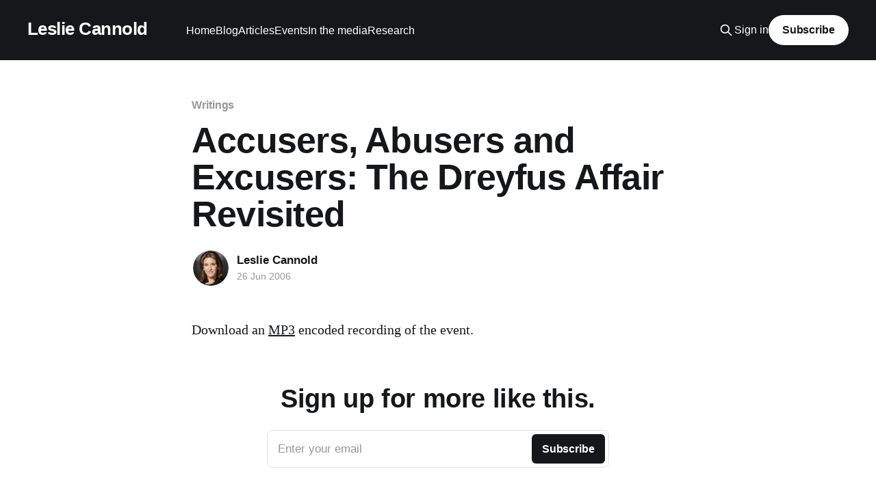

--- FILE ---
content_type: text/html; charset=utf-8
request_url: https://blog.cannold.com/accusers-abusers-and-excusers-the-dreyfus-affair-revisited/
body_size: 4405
content:
<!DOCTYPE html>
<html lang="en">
<head>

    <title>Accusers, Abusers and Excusers: The Dreyfus Affair Revisited</title>
    <meta charset="utf-8" />
    <meta http-equiv="X-UA-Compatible" content="IE=edge" />
    <meta name="HandheldFriendly" content="True" />
    <meta name="viewport" content="width=device-width, initial-scale=1.0" />
    
    <link rel="preload" as="style" href="https://blog.cannold.com/assets/built/screen.css?v=d139124a41" />
    <link rel="preload" as="script" href="https://blog.cannold.com/assets/built/casper.js?v=d139124a41" />

    <link rel="stylesheet" type="text/css" href="https://blog.cannold.com/assets/built/screen.css?v=d139124a41" />

    <link rel="canonical" href="https://blog.cannold.com/accusers-abusers-and-excusers-the-dreyfus-affair-revisited/">
    <meta name="referrer" content="no-referrer-when-downgrade">
    
    <meta property="og:site_name" content="Leslie Cannold">
    <meta property="og:type" content="article">
    <meta property="og:title" content="Accusers, Abusers and Excusers: The Dreyfus Affair Revisited">
    <meta property="og:description" content="Download an MP3 [https://blog.cannold.com/audio/2006-06-26/bia_20060625.mp3] encoded
recording of the event.">
    <meta property="og:url" content="https://blog.cannold.com/accusers-abusers-and-excusers-the-dreyfus-affair-revisited/">
    <meta property="og:image" content="https://static.ghost.org/v1.0.0/images/blog-cover.jpg">
    <meta property="article:published_time" content="2006-06-26T00:00:00.000Z">
    <meta property="article:modified_time" content="2019-09-03T03:02:05.000Z">
    <meta property="article:tag" content="Writings">
    
    <meta property="article:publisher" content="https://www.facebook.com/leslie.cannold">
    <meta property="article:author" content="https://www.facebook.com/leslie.cannold">
    <meta name="twitter:card" content="summary_large_image">
    <meta name="twitter:title" content="Accusers, Abusers and Excusers: The Dreyfus Affair Revisited">
    <meta name="twitter:description" content="Download an MP3 [https://blog.cannold.com/audio/2006-06-26/bia_20060625.mp3] encoded
recording of the event.">
    <meta name="twitter:url" content="https://blog.cannold.com/accusers-abusers-and-excusers-the-dreyfus-affair-revisited/">
    <meta name="twitter:image" content="https://static.ghost.org/v1.0.0/images/blog-cover.jpg">
    <meta name="twitter:label1" content="Written by">
    <meta name="twitter:data1" content="Leslie Cannold">
    <meta name="twitter:label2" content="Filed under">
    <meta name="twitter:data2" content="Writings">
    <meta name="twitter:site" content="@LeslieCannold">
    <meta property="og:image:width" content="1200">
    <meta property="og:image:height" content="400">
    
    <script type="application/ld+json">
{
    "@context": "https://schema.org",
    "@type": "Article",
    "publisher": {
        "@type": "Organization",
        "name": "Leslie Cannold",
        "url": "https://blog.cannold.com/",
        "logo": {
            "@type": "ImageObject",
            "url": "https://blog.cannold.com/favicon.ico",
            "width": 48,
            "height": 48
        }
    },
    "author": {
        "@type": "Person",
        "name": "Leslie Cannold",
        "image": {
            "@type": "ImageObject",
            "url": "https://blog.cannold.com/content/images/2019/08/Screenshot-2019-08-30-17.37.51.png",
            "width": 1084,
            "height": 976
        },
        "url": "https://blog.cannold.com/author/leslie/",
        "sameAs": [
            "http://cannold.com",
            "https://www.facebook.com/leslie.cannold"
        ]
    },
    "headline": "Accusers, Abusers and Excusers: The Dreyfus Affair Revisited",
    "url": "https://blog.cannold.com/accusers-abusers-and-excusers-the-dreyfus-affair-revisited/",
    "datePublished": "2006-06-26T00:00:00.000Z",
    "dateModified": "2019-09-03T03:02:05.000Z",
    "keywords": "Writings",
    "description": "Download an MP3 [https://blog.cannold.com/audio/2006-06-26/bia_20060625.mp3] encoded\nrecording of the event.",
    "mainEntityOfPage": "https://blog.cannold.com/accusers-abusers-and-excusers-the-dreyfus-affair-revisited/"
}
    </script>

    <meta name="generator" content="Ghost 6.12">
    <link rel="alternate" type="application/rss+xml" title="Leslie Cannold" href="https://blog.cannold.com/rss/">
    <script defer src="https://cdn.jsdelivr.net/ghost/portal@~2.56/umd/portal.min.js" data-i18n="true" data-ghost="https://blog.cannold.com/" data-key="6e2262af996f304034079d0eca" data-api="https://lesliecannold.ghost.io/ghost/api/content/" data-locale="en" crossorigin="anonymous"></script><style id="gh-members-styles">.gh-post-upgrade-cta-content,
.gh-post-upgrade-cta {
    display: flex;
    flex-direction: column;
    align-items: center;
    font-family: -apple-system, BlinkMacSystemFont, 'Segoe UI', Roboto, Oxygen, Ubuntu, Cantarell, 'Open Sans', 'Helvetica Neue', sans-serif;
    text-align: center;
    width: 100%;
    color: #ffffff;
    font-size: 16px;
}

.gh-post-upgrade-cta-content {
    border-radius: 8px;
    padding: 40px 4vw;
}

.gh-post-upgrade-cta h2 {
    color: #ffffff;
    font-size: 28px;
    letter-spacing: -0.2px;
    margin: 0;
    padding: 0;
}

.gh-post-upgrade-cta p {
    margin: 20px 0 0;
    padding: 0;
}

.gh-post-upgrade-cta small {
    font-size: 16px;
    letter-spacing: -0.2px;
}

.gh-post-upgrade-cta a {
    color: #ffffff;
    cursor: pointer;
    font-weight: 500;
    box-shadow: none;
    text-decoration: underline;
}

.gh-post-upgrade-cta a:hover {
    color: #ffffff;
    opacity: 0.8;
    box-shadow: none;
    text-decoration: underline;
}

.gh-post-upgrade-cta a.gh-btn {
    display: block;
    background: #ffffff;
    text-decoration: none;
    margin: 28px 0 0;
    padding: 8px 18px;
    border-radius: 4px;
    font-size: 16px;
    font-weight: 600;
}

.gh-post-upgrade-cta a.gh-btn:hover {
    opacity: 0.92;
}</style>
    <script defer src="https://cdn.jsdelivr.net/ghost/sodo-search@~1.8/umd/sodo-search.min.js" data-key="6e2262af996f304034079d0eca" data-styles="https://cdn.jsdelivr.net/ghost/sodo-search@~1.8/umd/main.css" data-sodo-search="https://lesliecannold.ghost.io/" data-locale="en" crossorigin="anonymous"></script>
    
    <link href="https://blog.cannold.com/webmentions/receive/" rel="webmention">
    <script defer src="/public/cards.min.js?v=d139124a41"></script>
    <link rel="stylesheet" type="text/css" href="/public/cards.min.css?v=d139124a41">
    <script defer src="/public/member-attribution.min.js?v=d139124a41"></script>
    <script defer src="/public/ghost-stats.min.js?v=d139124a41" data-stringify-payload="false" data-datasource="analytics_events" data-storage="localStorage" data-host="https://blog.cannold.com/.ghost/analytics/api/v1/page_hit"  tb_site_uuid="b18bb11e-9a82-4c03-88cd-b47a75db631c" tb_post_uuid="8a139273-4d17-4ad2-825b-a84a97ff842e" tb_post_type="post" tb_member_uuid="undefined" tb_member_status="undefined"></script><style>:root {--ghost-accent-color: #15171A;}</style>

</head>
<body class="post-template tag-writings is-head-left-logo has-cover">
<div class="viewport">

    <header id="gh-head" class="gh-head outer">
        <div class="gh-head-inner inner">
            <div class="gh-head-brand">
                <a class="gh-head-logo no-image" href="https://blog.cannold.com">
                        Leslie Cannold
                </a>
                <button class="gh-search gh-icon-btn" aria-label="Search this site" data-ghost-search><svg xmlns="http://www.w3.org/2000/svg" fill="none" viewBox="0 0 24 24" stroke="currentColor" stroke-width="2" width="20" height="20"><path stroke-linecap="round" stroke-linejoin="round" d="M21 21l-6-6m2-5a7 7 0 11-14 0 7 7 0 0114 0z"></path></svg></button>
                <button class="gh-burger" aria-label="Main Menu"></button>
            </div>

            <nav class="gh-head-menu">
                <ul class="nav">
    <li class="nav-home"><a href="https://cannold.com/">Home</a></li>
    <li class="nav-blog"><a href="https://blog.cannold.com/">Blog</a></li>
    <li class="nav-articles"><a href="https://blog.cannold.com/tag/writings/">Articles</a></li>
    <li class="nav-events"><a href="https://blog.cannold.com/tag/events/">Events</a></li>
    <li class="nav-in-the-media"><a href="https://blog.cannold.com/tag/in-the-media/">In the media</a></li>
    <li class="nav-research"><a href="https://blog.cannold.com/tag/research/">Research</a></li>
</ul>

            </nav>

            <div class="gh-head-actions">
                    <button class="gh-search gh-icon-btn" aria-label="Search this site" data-ghost-search><svg xmlns="http://www.w3.org/2000/svg" fill="none" viewBox="0 0 24 24" stroke="currentColor" stroke-width="2" width="20" height="20"><path stroke-linecap="round" stroke-linejoin="round" d="M21 21l-6-6m2-5a7 7 0 11-14 0 7 7 0 0114 0z"></path></svg></button>
                    <div class="gh-head-members">
                                <a class="gh-head-link" href="#/portal/signin" data-portal="signin">Sign in</a>
                                <a class="gh-head-button" href="#/portal/signup" data-portal="signup">Subscribe</a>
                    </div>
            </div>
        </div>
    </header>

    <div class="site-content">
        



<main id="site-main" class="site-main">
<article class="article post tag-writings no-image ">

    <header class="article-header gh-canvas">

        <div class="article-tag post-card-tags">
                <span class="post-card-primary-tag">
                    <a href="/tag/writings/">Writings</a>
                </span>
        </div>

        <h1 class="article-title">Accusers, Abusers and Excusers: The Dreyfus Affair Revisited</h1>


        <div class="article-byline">
        <section class="article-byline-content">

            <ul class="author-list instapaper_ignore">
                <li class="author-list-item">
                    <a href="/author/leslie/" class="author-avatar" aria-label="Read more of Leslie Cannold">
                        <img class="author-profile-image" src="/content/images/size/w100/2019/08/Screenshot-2019-08-30-17.37.51.png" alt="Leslie Cannold" />
                    </a>
                </li>
            </ul>

            <div class="article-byline-meta">
                <h4 class="author-name"><a href="/author/leslie/">Leslie Cannold</a></h4>
                <div class="byline-meta-content">
                    <time class="byline-meta-date" datetime="2006-06-26">26 Jun 2006</time>
                </div>
            </div>

        </section>
        </div>


    </header>

    <section class="gh-content gh-canvas">
        <p>Download an <a href="https://blog.cannold.com/audio/2006-06-26/bia_20060625.mp3">MP3</a> encoded recording of the event.</p>
    </section>


</article>
</main>

    <section class="footer-cta outer">
        <div class="inner">
            <h2 class="footer-cta-title">Sign up for more like this.</h2>
            <a class="footer-cta-button" href="#/portal" data-portal>
                <div class="footer-cta-input">Enter your email</div>
                <span>Subscribe</span>
            </a>
        </div>
    </section>



            <aside class="read-more-wrap outer">
                <div class="read-more inner">
                        
<article class="post-card post no-image">


    <div class="post-card-content">

        <a class="post-card-content-link" href="/leslie-talks-to-abc-radio-about-who-decides-in-the-sad-case-of-charliegard/">
            <header class="post-card-header">
                <div class="post-card-tags">
                </div>
                <h2 class="post-card-title">
                    Leslie Talks to ABC Radio about Who Decides in the sad case of #CharlieGard
                </h2>
            </header>
                <div class="post-card-excerpt">The conflict surrounding the short life of Charlie Gard is a classical ethical dilemma where all paths have arguments for and against.</div>
        </a>

        <footer class="post-card-meta">
            <time class="post-card-meta-date" datetime="2019-09-09">09 Sep 2019</time>
        </footer>

    </div>

</article>
                        
<article class="post-card post no-image">


    <div class="post-card-content">

        <a class="post-card-content-link" href="/the-banking-and-finance-royal-commission-will-this-time-be-different/">
            <header class="post-card-header">
                <div class="post-card-tags">
                </div>
                <h2 class="post-card-title">
                    The Banking and Finance Royal Commission: Will this time be different?
                </h2>
            </header>
                <div class="post-card-excerpt">The imputations of Commissioner Kenneth Hayne’s final report on the Royal
Commission into Misconduct in the Banking, Superannuation and Financial Services
Industry were blistering. The Banking and Finance industry are led and staffed
by the greedy who are more than willing and able to exploit the needy.

The industries’</div>
        </a>

        <footer class="post-card-meta">
            <time class="post-card-meta-date" datetime="2019-09-03">03 Sep 2019</time>
                <span class="post-card-meta-length">1 min read</span>
        </footer>

    </div>

</article>
                        
<article class="post-card post no-image">


    <div class="post-card-content">

        <a class="post-card-content-link" href="/leslie-talks-to-abc-newcastle-s-paul-beven-about-compassion/">
            <header class="post-card-header">
                <div class="post-card-tags">
                </div>
                <h2 class="post-card-title">
                    Leslie talks to ABC Newcastle&#x27;s Paul Beven about Compassion
                </h2>
            </header>
                <div class="post-card-excerpt">Listen to Paula and Leslie hash it out after 3:00pm today, in the wake of a survey showing that Australians have less sympathy for those with lung cancer than other comparable countries.</div>
        </a>

        <footer class="post-card-meta">
            <time class="post-card-meta-date" datetime="2017-03-01">01 Mar 2017</time>
                <span class="post-card-meta-length">1 min read</span>
        </footer>

    </div>

</article>
                </div>
            </aside>



    </div>

    <footer class="site-footer outer">
        <div class="inner">
            <section class="copyright"><a href="https://blog.cannold.com">Leslie Cannold</a> &copy; 2026</section>
            <nav class="site-footer-nav">
                
            </nav>
            <div class="gh-powered-by"><a href="https://ghost.org/" target="_blank" rel="noopener">Powered by Ghost</a></div>
        </div>
    </footer>

</div>

    <div class="pswp" tabindex="-1" role="dialog" aria-hidden="true">
    <div class="pswp__bg"></div>

    <div class="pswp__scroll-wrap">
        <div class="pswp__container">
            <div class="pswp__item"></div>
            <div class="pswp__item"></div>
            <div class="pswp__item"></div>
        </div>

        <div class="pswp__ui pswp__ui--hidden">
            <div class="pswp__top-bar">
                <div class="pswp__counter"></div>

                <button class="pswp__button pswp__button--close" title="Close (Esc)"></button>
                <button class="pswp__button pswp__button--share" title="Share"></button>
                <button class="pswp__button pswp__button--fs" title="Toggle fullscreen"></button>
                <button class="pswp__button pswp__button--zoom" title="Zoom in/out"></button>

                <div class="pswp__preloader">
                    <div class="pswp__preloader__icn">
                        <div class="pswp__preloader__cut">
                            <div class="pswp__preloader__donut"></div>
                        </div>
                    </div>
                </div>
            </div>

            <div class="pswp__share-modal pswp__share-modal--hidden pswp__single-tap">
                <div class="pswp__share-tooltip"></div>
            </div>

            <button class="pswp__button pswp__button--arrow--left" title="Previous (arrow left)"></button>
            <button class="pswp__button pswp__button--arrow--right" title="Next (arrow right)"></button>

            <div class="pswp__caption">
                <div class="pswp__caption__center"></div>
            </div>
        </div>
    </div>
</div>
<script
    src="https://code.jquery.com/jquery-3.5.1.min.js"
    integrity="sha256-9/aliU8dGd2tb6OSsuzixeV4y/faTqgFtohetphbbj0="
    crossorigin="anonymous">
</script>
<script src="https://blog.cannold.com/assets/built/casper.js?v=d139124a41"></script>
<script>
$(document).ready(function () {
    // Mobile Menu Trigger
    $('.gh-burger').click(function () {
        $('body').toggleClass('gh-head-open');
    });
    // FitVids - Makes video embeds responsive
    $(".gh-content").fitVids();
});
</script>



</body>
</html>
